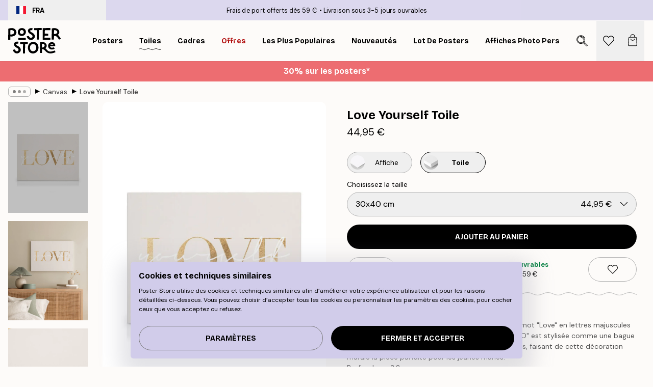

--- FILE ---
content_type: image/svg+xml
request_url: https://posterstore.fr/_next/static/media/ruler.96bdd57f.svg
body_size: 198
content:
<svg xmlns="http://www.w3.org/2000/svg" viewBox="0 0 500 500" fill-rule="evenodd" stroke-linejoin="round" stroke-miterlimit="2"><path d="M197.862 298.783H500v199.851H1.158V1.366h196.704v297.417zM386.698 475.03h89.697V322.387H174.258V24.971H24.763v89.697h44.848v23.604H24.763v88.124h85.763V250H24.763v89.697h44.848v23.605H24.763V475.03h114.875v-49.57h23.604v49.57h88.124v-82.616h23.604v82.616h88.124v-49.57h23.604v49.57zM488.118 1.366a11.79 11.79 0 0 1 4.596.898C497.124 4.091 500 8.395 500 13.168v177.821h-23.605V41.661L296.692 221.365l-16.691-16.691L459.705 24.971H304.083V1.366h184.035z"/></svg>